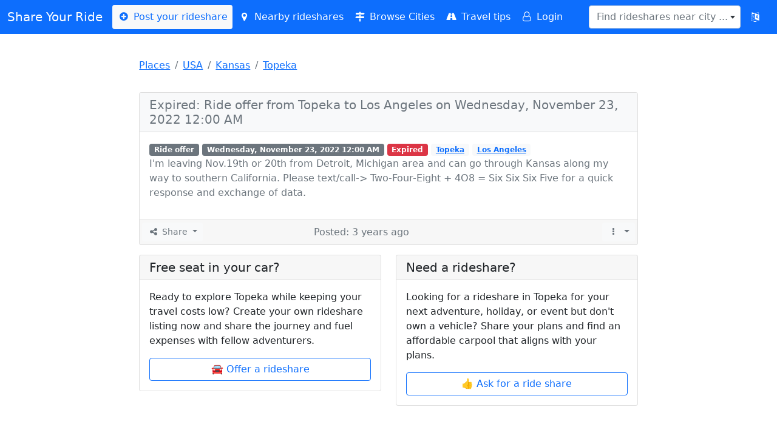

--- FILE ---
content_type: text/html; charset=UTF-8
request_url: https://www.shareyourride.net/listing/165523
body_size: 7073
content:
<!doctype html>
<html lang="en">
<head>
    <!-- https://www.shareyourride.net/listing/165523 -->
    <meta charset="utf-8">
    <meta name="viewport" content="width=device-width, initial-scale=1, shrink-to-fit=no">
    <link rel="icon" type="image/x-icon" href="https://www.shareyourride.net/favicon.ico">
    <link href="https://www.shareyourride.net/css/bootstrap.min.css" rel="stylesheet">
    <link href="https://www.shareyourride.net/css/fontello.css" rel="stylesheet">
    <link href="https://www.shareyourride.net/css/select2.min.css" rel="stylesheet">
    <link href="https://www.shareyourride.net/css/select2-bootstrap4.min.css" rel="stylesheet">
    <link href="https://www.shareyourride.net/css/app.css" rel="stylesheet">
    <link rel="apple-touch-icon" sizes="180x180" href="https://www.shareyourride.net/img/apple-touch-icon.png">
    <link rel="icon" type="image/png" sizes="32x32" href="https://www.shareyourride.net/img/favicon-32x32.png">
    <link rel="icon" type="image/png" sizes="16x16" href="https://www.shareyourride.net/img/favicon-16x16.png">
    <link rel="manifest" href="/site.webmanifest">
    <meta http-equiv='content-language' content='en'>
    <meta name="csrf-token" content="y4qnirE7tK2DIic6CVC4hnwQCnV48Rn2ximyvRe9" />
    <title>Expired: Ride offer from Topeka to Los Angeles on Wednesday, November 23, 2022 12:00 AM</title>
    <meta name="description" content="I&#039;m leaving Nov.19th or 20th from Detroit, Michigan area and can go through Kansas along my way to southern California. Please text/call-&amp;gt Two-Four-..." />
<link rel="canonical" href="https://www.shareyourride.net/listing/165523" />
</head>
<body>
<header class="p-4">
    <!-- Fixed navbar -->
    <nav class="navbar navbar-expand-lg bg-primary text-white fixed-top navbar-dark mb-3">
        <div class="container-fluid">
            <a class="navbar-brand text-white" href="https://www.shareyourride.net">Share Your Ride</a>
            <button class="navbar-toggler" type="button" data-bs-toggle="collapse" data-bs-target="#navbarCollapse" aria-controls="navbarCollapse" aria-expanded="false" aria-label="Toggle navigation">
                <span class="navbar-toggler-icon"></span>
            </button>
            <div class="collapse navbar-collapse" id="navbarCollapse">
                <ul class="navbar-nav me-auto mb-2 mb-xl-0">
                    <li><a class="nav-link navbar-light bg-light text-primary rounded" href="https://www.shareyourride.net/listing/create"><i class="icon-plus-circled"></i> Post your rideshare</a></li>
                    <li><a class="nav-link text-white" href="https://www.shareyourride.net/listing/nearby" id="nearbyLifts"><i class="icon-location"></i> Nearby rideshares</a></li>
                    <li><a class="nav-link text-white" href="https://www.shareyourride.net/carpool" ><i class="icon-map-signs"></i> Browse Cities</a></li>
                    <li><a class="nav-link text-white" href="https://www.shareyourride.net/blog" ><i class="icon-road"></i> Travel tips</a></li>
                                        <li><a class="nav-link text-white" href="https://www.shareyourride.net/login"><i class="icon-user-o"></i> Login</a></li>
                                    </ul>
                <form class="d-flex" role="search">
                    <select class="form-control" id="placeLookup" data-placeholder="Find rideshares near city ..." data-allow-clear="1" name="query"></select>
                </form>
                <button type="button" class="btn btn-primary" data-bs-toggle="modal" data-bs-target="#modalLocale"  title="Change language"><i class="demo-icon icon-language"></i></button>
            </div>
        </div>
    </nav>
</header>

<div class="col-lg-8 mx-auto p-3 py-md-5">
    <main>
            <div class="row mb-3">
    <div class="col-sm-12">
        <nav aria-label="breadcrumb">
            <ol class="breadcrumb">
                                                            <li class="breadcrumb-item"><a href="https://www.shareyourride.net/carpool">Places</a></li>
                                                                                <li class="breadcrumb-item"><a href="https://www.shareyourride.net/carpool/USA">USA</a></li>
                                                                                <li class="breadcrumb-item"><a href="https://www.shareyourride.net/carpool/USA/KS">Kansas</a></li>
                                                                                <li class="breadcrumb-item"><a href="https://www.shareyourride.net/carpool/USA/KS/Topeka">Topeka</a></li>
                                                </ol>
        </nav>
    </div>
</div>
<script type="application/ld+json">
{
  "@context": "https://schema.org",
  "@type": "BreadcrumbList",
  "itemListElement": [
                {"@type": "ListItem","position": 1,"item": { "@id":"https://www.shareyourride.net/carpool","name": "Places"}},            {"@type": "ListItem","position": 2,"item": { "@id":"https://www.shareyourride.net/carpool/USA","name": "USA"}},            {"@type": "ListItem","position": 3,"item": { "@id":"https://www.shareyourride.net/carpool/USA/KS","name": "Kansas"}},            {"@type": "ListItem","position": 4,"item": { "@id":"https://www.shareyourride.net/carpool/USA/KS/Topeka","name": "Topeka"}}      ]
}
</script>
    <div class="row">
        
        <div class="col-12 mb-3" id="listing">
            <div class="listing-reply link arrow-container border-0">
                <div class="card listing full">
                    <div class="card-header  text-muted bg-light">
        <h5 class="card-title my-0" itemprop="name">Expired: Ride offer from Topeka to Los Angeles on Wednesday, November 23, 2022 12:00 AM</h5>
    </div>
    <div class="card-body">
        <div>
            <span class="badge bg-secondary">Ride offer</span>
<span class="badge bg-secondary">Wednesday, November 23, 2022 12:00 AM</span>
    <span class="badge bg-danger" title="This rideshare has already left and is not available anymore">Expired</span>
<a href="https://www.shareyourride.net/carpool/USA/KS/Topeka" class="badge bg-light text-primary" title="More listings in Topeka">Topeka</a>
<a href="https://www.shareyourride.net/carpool/USA/CA/Los+Angeles" class="badge bg-light text-primary" title="More listings in Los Angeles">Los Angeles</a>
        </div>
        <p class="card-text  card-text text-muted" itemprop="description">I'm leaving Nov.19th or 20th from Detroit, Michigan area and can go through Kansas along my way to southern California. Please text/call-&gt Two-Four-Eight + 4O8 = Six Six Six Five for a quick response and exchange of data.</p>
                                            <div>
            
        </div>
    </div>
    <div class="card-footer text-muted p-1">
        <div class="row">
            <div class="col-sm-4">
                <div class="share">
    <div class="btn-group btn-group-sm web share-dropdown">
        <button class="btn btn-light dropdown-toggle text-muted" type="button" data-bs-toggle="dropdown" aria-expanded="false">
            <i class="icon-share"></i> Share
        </button>
        <ul class="dropdown-menu">
            <li><a class="dropdown-item" href="mailto:?subject=Expired%3A+Ride+offer+from+Topeka+to+Los+Angeles&amp;body=https%3A%2F%2Fwww.shareyourride.net%2Flisting%2F165523" target="_blank" rel="noopener" aria-label="" title="Share via eMail"><i class="icon-mail"></i> Email</a></li>
            <li><a class="dropdown-item" href="https://reddit.com/r/rideshare/submit/?url=https%3A%2F%2Fwww.shareyourride.net%2Flisting%2F165523&amp;resubmit=true&amp;title=Expired%3A+Ride+offer+from+Topeka+to+Los+Angeles" target="_blank" rel="noopener" aria-label="" title="Share on reddit"><i class="icon-reddit-alien"></i> Reddit</a></li>
            <li><a class="dropdown-item" href="whatsapp://send?text=Expired%3A+Ride+offer+from+Topeka+to+Los+Angeles%20https%3A%2F%2Fwww.shareyourride.net%2Flisting%2F165523" target="_blank" rel="noopener" aria-label="" title="Share via WhatsApp"><i class="icon-whatsapp"></i> WhatsApp</a></li>
            <li><a class="dropdown-item" href="https://telegram.me/share/url?text=Expired%3A+Ride+offer+from+Topeka+to+Los+Angeles&amp;url=https%3A%2F%2Fwww.shareyourride.net%2Flisting%2F165523" target="_blank" rel="noopener" aria-label="" title="Share via telegram"><i class="icon-telegram"></i> Telegram</a></li>
            <li><a class="dropdown-item" href="https://facebook.com/sharer/sharer.php?u=https%3A%2F%2Fwww.shareyourride.net%2Flisting%2F165523" target="_blank" rel="noopener" aria-label="" title="Share on facebook"><i class="icon-facebook"></i> Facebook</a></li>
            <li><a class="dropdown-item" href="https://twitter.com/intent/tweet/?text=Expired%3A+Ride+offer+from+Topeka+to+Los+Angeles&amp;url=https%3A%2F%2Fwww.shareyourride.net%2Flisting%2F165523" target="_blank" rel="noopener" aria-label="" title="Share on twitter"><i class="icon-twitter"></i> Twitter</a></li>
        </ul>
    </div>
    <div class="btn-group btn-group-sm api" style="display:none;">
        <button class="btn btn-light text-muted" type="button">
            <i class="demo-icon icon-share"></i> Share
        </button>
    </div>
</div>

            </div>
            <div class="col-sm-4">
                <div class="m-1 text-right" title="Tuesday, November 8, 2022 7:19 AM">Posted: 3 years ago</div>
            </div>
            <div class="col-sm-4">
                
                <div class="btn-group btn-group-sm float-end">
                    <button class="btn btn-light text-muted dropdown-toggle" type="button" data-bs-toggle="dropdown" aria-expanded="false">
                        <i class="demo-icon icon-ellipsis-vert"></i>
                    </button>
                    <ul class="dropdown-menu">
                        <li><a class="dropdown-item profile" href="https://www.shareyourride.net/user/de3517c492695ea169e8358b154150bd"><img src="[data-uri]" width="20" height="20" alt="User Avatar muttman2" class=""> muttman2</a></li>
                        
                                            </ul>
                </div>
            </div>
        </div>
    </div>
    <script type="application/ld+json">
    {
      "@context": "http://schema.org",
      "@type": "Event",
      "name": "Expired: Ride offer from Topeka to Los Angeles on Wednesday, November 23, 2022 12:00 AM",
      "description": "I&#039;m leaving Nov.19th or 20th from Detroit, Michigan area and can go through Kansas along my way to southern California. Please text/call-&amp;gt Two-Four-Eight + 4O8 = Six Six Six Five for a quick response and exchange of data.",
      "url": "https://www.shareyourride.net/listing/165523",
      "startDate": "2022-11-22T05:00:00-06:00",
      "endDate": "2022-11-23T05:00:00-06:00",
      "agent": {
        "@type": "Person"
      },
      "offers": {
        "@type": "Offer",
        "url": "https://www.shareyourride.net/listing/165523",
        "availability": "https://schema.org/InStock",
        "validFrom": "2022-11-08T07:19:12+13:00"
      },
      "organizer": {
        "@type": "Organization",
        "name": "Share your ride",
        "url": "https://www.shareyourride.net"
      },
      "eventAttendanceMode": "https://schema.org/OfflineEventAttendanceMode",
      "eventStatus": "https://schema.org/EventScheduled",
            "location": {
          "@type": "Place",
          "name": "Topeka",
        "address": {
          "@type": "PostalAddress",
                                "addressCountry": "USA",
                        "addressRegion": "KS",
                        "addressLocality": "Topeka"
                        }
      }
        }
</script>
</div>
                <script type="application/ld+json">
    {
      "@context": "http://schema.org",
      "@type": "Event",
      "name": "Expired: Ride offer from Topeka to Los Angeles on Wednesday, November 23, 2022 12:00 AM",
      "description": "I&#039;m leaving Nov.19th or 20th from Detroit, Michigan area and can go through Kansas along my way to southern California. Please text/call-&amp;gt Two-Four-Eight + 4O8 = Six Six Six Five for a quick response and exchange of data.",
      "url": "https://www.shareyourride.net/listing/165523",
      "startDate": "2022-11-22T05:00:00-06:00",
      "endDate": "2022-11-23T05:00:00-06:00",
      "agent": {
        "@type": "Person"
      },
      "offers": {
        "@type": "Offer",
        "url": "https://www.shareyourride.net/listing/165523",
        "availability": "https://schema.org/InStock",
        "validFrom": "2022-11-08T07:19:12+13:00"
      },
      "organizer": {
        "@type": "Organization",
        "name": "Share your ride",
        "url": "https://www.shareyourride.net"
      },
      "eventAttendanceMode": "https://schema.org/OfflineEventAttendanceMode",
      "eventStatus": "https://schema.org/EventScheduled",
            "location": {
          "@type": "Place",
          "name": "Topeka",
        "address": {
          "@type": "PostalAddress",
                                "addressCountry": "USA",
                        "addressRegion": "KS",
                        "addressLocality": "Topeka"
                        }
      }
        }
</script>
            </div>
        </div>
        

        

        
        <div class="col-12 mb-3">
            <div class="row">
    <div class="col-md-6 mb-3">
        <div class="card">
            <h5 class="card-header">Free seat in your car?</h5>
            <div class="card-body">
                <p>Ready to explore Topeka while keeping your travel costs low? Create your own rideshare listing now and share the journey and fuel expenses with fellow adventurers.</p>
                <a href="https://www.shareyourride.net/listing/create?routes_from_id=14937&amp;offertype=ride%20offer" class="btn btn-outline-primary w-100 mx-0">🚘 Offer a rideshare</a>
            </div>
        </div>
    </div>
    <div class="col-md-6 mb-3">
        <div class="card">
            <h5 class="card-header">Need a rideshare?</h5>
            <div class="card-body">
                <p>Looking for a rideshare in Topeka for your next adventure, holiday, or event but don&#039;t own a vehicle? Share your plans and find an  affordable carpool that aligns with your plans.</p>
                <a href="https://www.shareyourride.net/listing/create?routes_from_id=14937&amp;offertype=ride%20wanted" class="btn btn-outline-primary w-100 mx-0">👍 Ask for a ride share</a>
            </div>
        </div>
    </div>
</div>

            
                        
        </div>
    </div>
    <div class="modal fade"  id="modalReportListing" tabindex="-1" aria-labelledby="exampleModalLabel" aria-hidden="true">
    <div class="modal-dialog">
        <div class="modal-content">
            <form method="POST" action="https://www.shareyourride.net/api/report" accept-charset="UTF-8" id="reportListing"><input name="_token" type="hidden" value="y4qnirE7tK2DIic6CVC4hnwQCnV48Rn2ximyvRe9">
            <input name="listing_id" type="hidden" value="165523">
            <div class="modal-header">
                <h5 class="modal-title" id="exampleModalLabel">Report listing</h5>
                <button type="button" class="btn-close" data-bs-dismiss="modal" aria-label="Close"></button>
            </div>
            <div class="modal-body">
                <div class="form-group">
                    <label for="report_reason" class="form-label">Report reason</label>
                    <select class="form-control" aria-describedby="emailHelp" required="required" name="report_reason"><option value="Wrong date/wrong place">Wrong date/wrong place</option><option value="Spam or misleading">Spam or misleading</option><option value="Inappropriate language/Profanity">Inappropriate language/Profanity</option><option value="Other (please describe) ...">Other (please describe)</option></select>
                </div>
                <div class="form-group">
                    <label for="message" class="form-label">Message</label>
                    <textarea class="form-control" aria-describedby="emailHelp" placeholder="Additional info" name="message" cols="50" rows="10"></textarea>
                </div>
                <div class="form-group">
                </div>
            </div>
            <div class="modal-footer">
                <button type="submit" class="form-control btn btn-primary">Report listing</button>
            </div>
            </form>
        </div>
    </div>
</div>
    </main>
</div>

<div class="position-fixed bottom-0 end-0 p-3" style="z-index: 11" id="toaster">
    
    
    
    
    
    <div class="toast show align-items-center text-white bg-danger border-0" role="alert" aria-live="assertive" aria-atomic="true">
    
        </div>
</div>



<div class="modal" tabindex="-1" role="dialog" id="modalGeneral">
    <div class="modal-dialog" role="document">
        <div class="modal-content">
            <div class="modal-header">
                <h5 class="modal-title"></h5>
                <button type="button" class="close btn-close" data-dismiss="modal" aria-label="Close"></button>
            </div>
            <div class="modal-body">
                <p></p>
            </div>
            <div class="modal-footer">
                <button type="button" class="btn btn-secondary" data-dismiss="modal">Close</button>
                <button type="button" class="btn btn-primary"></button>
            </div>
        </div>
    </div>
</div>

<div class="modal" tabindex="-1" role="dialog" id="modalLocale">
    <div class="modal-dialog" role="document">
        <div class="modal-content">
            <div class="modal-header">
                <h5 class="modal-title">Change language</h5>
                <button type="button" class="close btn-close" data-bs-dismiss="modal" aria-label="Close"></button>
            </div>
            <div class="modal-body">
                <div class="row">
                                                        <div class="col-3 col-lg-4"><a class="btn btn-primary btn-block w-100" hreflang="en" lang="en" href="https://www.shareyourride.net/locale/en">🇬🇧 English</a></div>
                                                                            <div class="col-3 col-lg-4"><a class="btn btn-default btn-block w-100" hreflang="de" lang="de" href="https://www.shareyourride.net/locale/de">🇩🇪 Deutsch</a></div>
                                                                            <div class="col-3 col-lg-4"><a class="btn btn-default btn-block w-100" hreflang="fr" lang="fr" href="https://www.shareyourride.net/locale/fr">🇫🇷 Français</a></div>
                                                                            <div class="col-3 col-lg-4"><a class="btn btn-default btn-block w-100" hreflang="en-au" lang="en-au" href="https://www.shareyourride.net/locale/en-au">🐨 Down Under</a></div>
                                                    </div>
            </div>
        </div>
    </div>
</div>

<div class="content container-fluid bg-secondary text-white">
    <footer class="pt-4 pt-md-5 border-top">
        <div class="row">
            <div class="col-md-4 col-xs-12 mx-auto">
                <div class="text-center">
                    <h5>Share</h5>
                    <div class="">
    <ul class="list-unstyled text-small web" id="footerShareList">
        <li>
            <a class="text-white email" href="mailto:?subject=" target="_self" rel="noopener" aria-label="Share by E-Mail">
                <div class=""><div aria-hidden="true" class="resp-sharing-button__icon resp-sharing-button__icon--solid">
                        <svg xmlns="http://www.w3.org/2000/svg" viewBox="0 0 24 24"><path d="M22 4H2C.9 4 0 4.9 0 6v12c0 1.1.9 2 2 2h20c1.1 0 2-.9 2-2V6c0-1.1-.9-2-2-2zM7.25 14.43l-3.5 2c-.08.05-.17.07-.25.07-.17 0-.34-.1-.43-.25-.14-.24-.06-.55.18-.68l3.5-2c.24-.14.55-.06.68.18.14.24.06.55-.18.68zm4.75.07c-.1 0-.2-.03-.27-.08l-8.5-5.5c-.23-.15-.3-.46-.15-.7.15-.22.46-.3.7-.14L12 13.4l8.23-5.32c.23-.15.54-.08.7.15.14.23.07.54-.16.7l-8.5 5.5c-.08.04-.17.07-.27.07zm8.93 1.75c-.1.16-.26.25-.43.25-.08 0-.17-.02-.25-.07l-3.5-2c-.24-.13-.32-.44-.18-.68s.44-.32.68-.18l3.5 2c.24.13.32.44.18.68z"/></svg></div>E-Mail</div>
            </a>
        </li>
        <li>
            <a class="text-white wa" href="whatsapp://send" target="_blank" rel="noopener" aria-label="Share on WhatsApp">
                <div class="resp-sharing-button resp-sharing-button--whatsapp resp-sharing-button--large"><div aria-hidden="true" class="resp-sharing-button__icon resp-sharing-button__icon--solid">
                        <svg xmlns="http://www.w3.org/2000/svg" viewBox="0 0 24 24"><path d="M20.1 3.9C17.9 1.7 15 .5 12 .5 5.8.5.7 5.6.7 11.9c0 2 .5 3.9 1.5 5.6L.6 23.4l6-1.6c1.6.9 3.5 1.3 5.4 1.3 6.3 0 11.4-5.1 11.4-11.4-.1-2.8-1.2-5.7-3.3-7.8zM12 21.4c-1.7 0-3.3-.5-4.8-1.3l-.4-.2-3.5 1 1-3.4L4 17c-1-1.5-1.4-3.2-1.4-5.1 0-5.2 4.2-9.4 9.4-9.4 2.5 0 4.9 1 6.7 2.8 1.8 1.8 2.8 4.2 2.8 6.7-.1 5.2-4.3 9.4-9.5 9.4zm5.1-7.1c-.3-.1-1.7-.9-1.9-1-.3-.1-.5-.1-.7.1-.2.3-.8 1-.9 1.1-.2.2-.3.2-.6.1s-1.2-.5-2.3-1.4c-.9-.8-1.4-1.7-1.6-2-.2-.3 0-.5.1-.6s.3-.3.4-.5c.2-.1.3-.3.4-.5.1-.2 0-.4 0-.5C10 9 9.3 7.6 9 7c-.1-.4-.4-.3-.5-.3h-.6s-.4.1-.7.3c-.3.3-1 1-1 2.4s1 2.8 1.1 3c.1.2 2 3.1 4.9 4.3.7.3 1.2.5 1.6.6.7.2 1.3.2 1.8.1.6-.1 1.7-.7 1.9-1.3.2-.7.2-1.2.2-1.3-.1-.3-.3-.4-.6-.5z"/></svg>
                    </div>WhatsApp</div>
            </a>
        </li>
        <li>
            <a class="text-white tele" href="https://telegram.me/share/url" target="_blank" rel="noopener" aria-label="Share on Telegram">
                <div class="resp-sharing-button resp-sharing-button--telegram resp-sharing-button--large"><div aria-hidden="true" class="resp-sharing-button__icon resp-sharing-button__icon--solid">
                        <svg xmlns="http://www.w3.org/2000/svg" viewBox="0 0 24 24"><path d="M.707 8.475C.275 8.64 0 9.508 0 9.508s.284.867.718 1.03l5.09 1.897 1.986 6.38a1.102 1.102 0 0 0 1.75.527l2.96-2.41a.405.405 0 0 1 .494-.013l5.34 3.87a1.1 1.1 0 0 0 1.046.135 1.1 1.1 0 0 0 .682-.803l3.91-18.795A1.102 1.102 0 0 0 22.5.075L.706 8.475z"/></svg>
                    </div>Telegram</div>
            </a>
        </li>
        <li>
            <a class="text-white fb" href="https://facebook.com/sharer/sharer.php" target="_blank" rel="noopener" aria-label="Share on Facebook">
                <div class="resp-sharing-button resp-sharing-button--facebook resp-sharing-button--large"><div aria-hidden="true" class="resp-sharing-button__icon resp-sharing-button__icon--solid">
                        <svg xmlns="http://www.w3.org/2000/svg" viewBox="0 0 24 24"><path d="M18.77 7.46H14.5v-1.9c0-.9.6-1.1 1-1.1h3V.5h-4.33C10.24.5 9.5 3.44 9.5 5.32v2.15h-3v4h3v12h5v-12h3.85l.42-4z"/></svg>
                    </div>Facebook</div>
            </a>
        </li>
        <li>
            <a class="text-white tw" href="https://twitter.com/intent/tweet/" target="_blank" rel="noopener" aria-label="Share on Twitter">
                <div class="resp-sharing-button resp-sharing-button--twitter resp-sharing-button--large"><div aria-hidden="true" class="resp-sharing-button__icon resp-sharing-button__icon--solid">
                        <svg xmlns="http://www.w3.org/2000/svg" viewBox="0 0 24 24"><path d="M23.44 4.83c-.8.37-1.5.38-2.22.02.93-.56.98-.96 1.32-2.02-.88.52-1.86.9-2.9 1.1-.82-.88-2-1.43-3.3-1.43-2.5 0-4.55 2.04-4.55 4.54 0 .36.03.7.1 1.04-3.77-.2-7.12-2-9.36-4.75-.4.67-.6 1.45-.6 2.3 0 1.56.8 2.95 2 3.77-.74-.03-1.44-.23-2.05-.57v.06c0 2.2 1.56 4.03 3.64 4.44-.67.2-1.37.2-2.06.08.58 1.8 2.26 3.12 4.25 3.16C5.78 18.1 3.37 18.74 1 18.46c2 1.3 4.4 2.04 6.97 2.04 8.35 0 12.92-6.92 12.92-12.93 0-.2 0-.4-.02-.6.9-.63 1.96-1.22 2.56-2.14z"/></svg>
                    </div>Twitter</div>
            </a>
        </li>
        <li>
            <a class="text-white reddit" href="https://reddit.com/submit/" target="_blank" rel="noopener" aria-label="Share on Reddit">
                <div class="resp-sharing-button resp-sharing-button--reddit resp-sharing-button--large"><div aria-hidden="true" class="resp-sharing-button__icon resp-sharing-button__icon--solid">
                        <svg xmlns="http://www.w3.org/2000/svg" viewBox="0 0 24 24"><path d="M24 11.5c0-1.65-1.35-3-3-3-.96 0-1.86.48-2.42 1.24-1.64-1-3.75-1.64-6.07-1.72.08-1.1.4-3.05 1.52-3.7.72-.4 1.73-.24 3 .5C17.2 6.3 18.46 7.5 20 7.5c1.65 0 3-1.35 3-3s-1.35-3-3-3c-1.38 0-2.54.94-2.88 2.22-1.43-.72-2.64-.8-3.6-.25-1.64.94-1.95 3.47-2 4.55-2.33.08-4.45.7-6.1 1.72C4.86 8.98 3.96 8.5 3 8.5c-1.65 0-3 1.35-3 3 0 1.32.84 2.44 2.05 2.84-.03.22-.05.44-.05.66 0 3.86 4.5 7 10 7s10-3.14 10-7c0-.22-.02-.44-.05-.66 1.2-.4 2.05-1.54 2.05-2.84zM2.3 13.37C1.5 13.07 1 12.35 1 11.5c0-1.1.9-2 2-2 .64 0 1.22.32 1.6.82-1.1.85-1.92 1.9-2.3 3.05zm3.7.13c0-1.1.9-2 2-2s2 .9 2 2-.9 2-2 2-2-.9-2-2zm9.8 4.8c-1.08.63-2.42.96-3.8.96-1.4 0-2.74-.34-3.8-.95-.24-.13-.32-.44-.2-.68.15-.24.46-.32.7-.18 1.83 1.06 4.76 1.06 6.6 0 .23-.13.53-.05.67.2.14.23.06.54-.18.67zm.2-2.8c-1.1 0-2-.9-2-2s.9-2 2-2 2 .9 2 2-.9 2-2 2zm5.7-2.13c-.38-1.16-1.2-2.2-2.3-3.05.38-.5.97-.82 1.6-.82 1.1 0 2 .9 2 2 0 .84-.53 1.57-1.3 1.87z"/></svg>
                    </div>Reddit</div>
            </a>
        </li>
    </ul>
    <ul class="list-unstyled text-small api" style="display:none;">
        <li>
            <a class="text-white" id="footerShareButton" type="button"><i class="demo-icon icon-share"></i> Tell your friends</a>
        </li>
    </ul>
</div>
                </div>
            </div>
            <div class="col-md-4 col-xs-12 mx-auto">
                <div class="text-center">
                    <h5>About</h5>
                    <ul class="list-unstyled text-small">
                        <li><a class="text-white" rel="noindex nofollow" href="https://www.shareyourride.net/write_me.php">Contact</a></li>
                        <li><a class="text-white" rel="noindex nofollow" href="https://www.shareyourride.net/privacy">Privacy</a></li>
                        <li><a class="text-white" rel="noindex nofollow" href="https://www.shareyourride.net/tos">Terms of service</a></li>
                        <li><a class="text-white" rel="noindex nofollow" href="https://www.shareyourride.net/disclaimer">Disclaimer</a></li>
                        
                    </ul>
                </div>
            </div>
            <div class="col-md-4 col-xs-12 mx-auto">
                <div class="text-center">
                    <h5>Tools</h5>
                    <ul class="list-unstyled text-small">
                        <li><a class="text-white" rel="noindex nofollow" href="https://www.shareyourride.net/user">Update/remove your listing</a></li>
                        <li><a class="text-white" href="https://www.shareyourride.net/roadtrip">Roadtrip cost calculator</a></li>
                    </ul>
                    
                </div>
            </div>
        </div>
        <div class="row">
            <div class="col-12 col-md mx-auto">
                <div class="text-center">
                    <small class="d-block mb-3 text-white">© 2004 - 2026 ShareYourRide.net</small>
                </div>
            </div>
        </div>
    </footer>
</div>


<script src="https://www.shareyourride.net/js/jquery.min.js"></script>
<script src="https://www.shareyourride.net/js/popper.min.js"></script>
<script src="https://www.shareyourride.net/js/bootstrap.bundle.min.js"></script>
<script src="https://www.shareyourride.net/js/select2/select2.full.min.js"></script>
<script src="https://www.shareyourride.net/js/syr.js"></script>
<!-- Google tag (gtag.js) -->
<script async src="https://www.googletagmanager.com/gtag/js?id=G-P7FX6FT28J"></script>
<script>
    window.dataLayer = window.dataLayer || [];
    function gtag(){dataLayer.push(arguments);}
    gtag('js', new Date());
    gtag('config', 'G-P7FX6FT28J');
</script>
<script src='https://storage.ko-fi.com/cdn/scripts/overlay-widget.js'></script>
<script>
    kofiWidgetOverlay.draw('shareyourride', {
        'type': 'floating-chat',
        'floating-chat.donateButton.text': 'Donate',
        'floating-chat.donateButton.background-color': '#00b9fe',
        'floating-chat.donateButton.text-color': '#fff'
    });
</script>
    <script>
    $(function(){
        /**
         * clicking the report listing link - show modal:
         */
        $('a.report').click(function(e) {
            e.preventDefault();
            var $modal = $('#modalReportListing');
            $modal.modal('show');
        });

        /**
         * submitting the report listing form - send report to server:
         */
        $('#reportListing').on('submit', function(e){
            e.preventDefault();
            var xhr = postXhr($(this));
            xhr.done(function(data){
                $('#modalReportListing').modal('hide');
                $('#listing_more .dropdown-item.report').addClass('text-decoration-line-through').attr('title', 'Already reported');
            });
        });
    });
</script>
</body>
</html>


--- FILE ---
content_type: text/css
request_url: https://www.shareyourride.net/css/app.css
body_size: 437
content:
/*
!** mark visited listings *!
a:visited {
    color: #6f42c1;
}
a.btn-primary:visited {
    color: #FFFFFF;
}
*/
.resp-sharing-button__link,
.resp-sharing-button__icon {
    display: inline-block
}

.resp-sharing-button__link {
    text-decoration: none;
    color: #fff;
    margin: 0.5em
}

.resp-sharing-button {
    transition: 25ms ease-out;
}

.resp-sharing-button__icon svg {
    width: 1em;
    height: 1em;
    margin-right: 0.4em;
    vertical-align: top
}

.resp-sharing-button--small svg {
    margin: 0;
    vertical-align: middle
}

/* Non solid icons get a stroke */
.resp-sharing-button__icon {
    stroke: #fff;
    fill: none
}

/* Solid icons get a fill */
.resp-sharing-button__icon--solid,
.resp-sharing-button__icon--solidcircle {
    fill: #fff;
    stroke: none;
    line-height: 0.8em;
}

nav .select2.select2-container {
    width:100%;
}

.fancy-background {
    /*
    width: 100%;
    height: 100vh;
    display: flex;
    */
    justify-content: center;
    align-items: center;
    background: linear-gradient(270deg, #ff7a18, #af002d, #319197, #4c7801);
    background-size: 600% 600%;
    animation: Fancy 6s ease infinite;
}

@keyframes Fancy {
    0% {background-position: 0% 50%;}
    50% {background-position: 100% 50%;}
    100% {background-position: 0% 50%;}
}

.pop-gradient {
    width: 100%;
    justify-content: center;
    align-items: center;
    background: linear-gradient(270deg, #ff7a18, #af002d, #319197, #4c7801);
    background-size: 600% 600%;
    animation: Gradient 6s ease infinite;
}

@keyframes Gradient {
    0% {background-position: 0% 50%;}
    50% {background-position: 100% 50%;}
    100% {background-position: 0% 50%;}
}

.card.listing {
    transition: opacity 0.2s, visibility 0.2s;
}
.card.listing {
    transition: opacity 0.5s, visibility 0.5s linear 0.5s;
}
.card.listing.hide {
    opacity: 0;
    visibility: hidden;
}
.animate-spin {
    -moz-animation: spin 2s infinite linear;
    -o-animation: spin 2s infinite linear;
    -webkit-animation: spin 2s infinite linear;
    animation: spin 2s infinite linear;
    animation-name: spin;
    animation-duration: 2s;
    animation-timing-function: linear;
    animation-delay: 0s;
    animation-iteration-count: infinite;
    animation-direction: normal;
    animation-fill-mode: none;
    animation-play-state: running;
    display: inline-block;
}
@-moz-keyframes spin {
    0% {
        -moz-transform: rotate(0deg);
        -o-transform: rotate(0deg);
        -webkit-transform: rotate(0deg);
        transform: rotate(0deg);
    }

    100% {
        -moz-transform: rotate(359deg);
        -o-transform: rotate(359deg);
        -webkit-transform: rotate(359deg);
        transform: rotate(359deg);
    }
}
@-webkit-keyframes spin {
    0% {
        -moz-transform: rotate(0deg);
        -o-transform: rotate(0deg);
        -webkit-transform: rotate(0deg);
        transform: rotate(0deg);
    }

    100% {
        -moz-transform: rotate(359deg);
        -o-transform: rotate(359deg);
        -webkit-transform: rotate(359deg);
        transform: rotate(359deg);
    }
}
@-o-keyframes spin {
    0% {
        -moz-transform: rotate(0deg);
        -o-transform: rotate(0deg);
        -webkit-transform: rotate(0deg);
        transform: rotate(0deg);
    }

    100% {
        -moz-transform: rotate(359deg);
        -o-transform: rotate(359deg);
        -webkit-transform: rotate(359deg);
        transform: rotate(359deg);
    }
}
@-ms-keyframes spin {
    0% {
        -moz-transform: rotate(0deg);
        -o-transform: rotate(0deg);
        -webkit-transform: rotate(0deg);
        transform: rotate(0deg);
    }

    100% {
        -moz-transform: rotate(359deg);
        -o-transform: rotate(359deg);
        -webkit-transform: rotate(359deg);
        transform: rotate(359deg);
    }
}
@keyframes spin {
    0% {
        -moz-transform: rotate(0deg);
        -o-transform: rotate(0deg);
        -webkit-transform: rotate(0deg);
        transform: rotate(0deg);
    }

    100% {
        -moz-transform: rotate(359deg);
        -o-transform: rotate(359deg);
        -webkit-transform: rotate(359deg);
        transform: rotate(359deg);
    }
}
